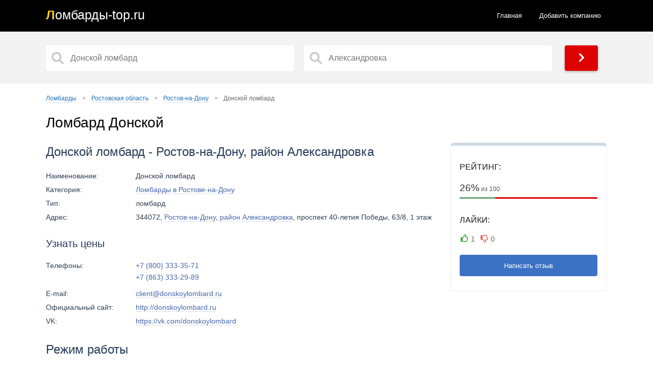

--- FILE ---
content_type: text/html; charset=UTF-8
request_url: https://globus11.ru/region-rostovskaya-oblast/citi-rostov-na-donu/868-donskoy-lombard.html
body_size: 7478
content:
<!doctype html>
<html lang="ru">
<head>
<title>Ломбард Донской, Ростов-на-Дону, район Александровка - отзывы, телефон и адрес, официальный сайт</title>
<meta name="description" content="Ломбард Донской с телефоном и адресом на карте. Ростов-на-Дону, район Александровка 🔥 Правдивые отзывы, рейтинг, контакты и официальный сайт. Ломбард, где можно купить или продать золото и заложить другие ценные вещи">
<link href="https://globus11.ru/region-rostovskaya-oblast/citi-rostov-na-donu/868-donskoy-lombard.html" rel="canonical">
<meta property="og:title" content="Ломбард Донской, Ростов-на-Дону, район Александровка - отзывы, телефон и адрес, официальный сайт">
<meta property="og:type" content="article">
<meta property="og:url" content="https://globus11.ru/region-rostovskaya-oblast/citi-rostov-na-donu/868-donskoy-lombard.html">
<meta property="og:image" content="https://globus11.ru/img/donskoy-lombard_3378228001551156.webp">
<meta http-equiv="Content-Type" content="text/html; charset=utf-8">
<meta name="referrer" content="always">
<meta name="viewport" content="initial-scale=1.0, width=device-width">
<link href="/static/css.css?v=1769750944" rel="stylesheet">
<link rel="apple-touch-icon" sizes="180x180" href="/static/ics/apple-touch-icon.png">
<link rel="icon" type="image/png" sizes="32x32" href="/static/ics/favicon-32x32.png">
<link rel="icon" type="image/png" sizes="16x16" href="/static/ics/favicon-16x16.png">
<link rel="manifest" href="/static/ics/site.webmanifest">
<link rel="mask-icon" href="/safari-pinned-tab.svg" color="#ff0000">
<meta name="msapplication-TileColor" content="#b91d47">
<meta name="theme-color" content="#ffffff">
<!--[if IE]><meta http-equiv="X-UA-Compatible" content="IE=Edge,chrome=1"><![endif]-->
<!-- Global site tag (gtag.js) - Google Analytics --></head>
<body>
<header>	
<div class="content">
<a class="logo links" href="/"><span class="logo_text">Л<span>омбарды-top.ru</span></span></a>
<ul class="navbar">
<li><a  href="/">Главная</a></li>
<li><a href="/new.html">Добавить компанию</a></li>
</ul> 
<div class="menu_block_icons"> 
<div class="mob">
<span class="svg_icon menu_icon menu_icon_show"><svg aria-hidden="true" focusable="false" data-prefix="fas" data-icon="bars" class="svg-inline--fa fa-bars fa-w-14" role="img" xmlns="http://www.w3.org/2000/svg" viewBox="0 0 448 512"><path fill="currentColor" d="M16 132h416c8.837 0 16-7.163 16-16V76c0-8.837-7.163-16-16-16H16C7.163 60 0 67.163 0 76v40c0 8.837 7.163 16 16 16zm0 160h416c8.837 0 16-7.163 16-16v-40c0-8.837-7.163-16-16-16H16c-8.837 0-16 7.163-16 16v40c0 8.837 7.163 16 16 16zm0 160h416c8.837 0 16-7.163 16-16v-40c0-8.837-7.163-16-16-16H16c-8.837 0-16 7.163-16 16v40c0 8.837 7.163 16 16 16z"></path></svg></span>
<span class="svg_icon menu_icon menu_icon_hide"><svg aria-hidden="true" focusable="false" data-prefix="fas" data-icon="times" class="svg-inline--fa fa-times fa-w-11" role="img" xmlns="http://www.w3.org/2000/svg" viewBox="0 0 352 512"><path fill="currentColor" d="M242.72 256l100.07-100.07c12.28-12.28 12.28-32.19 0-44.48l-22.24-22.24c-12.28-12.28-32.19-12.28-44.48 0L176 189.28 75.93 89.21c-12.28-12.28-32.19-12.28-44.48 0L9.21 111.45c-12.28 12.28-12.28 32.19 0 44.48L109.28 256 9.21 356.07c-12.28 12.28-12.28 32.19 0 44.48l22.24 22.24c12.28 12.28 32.2 12.28 44.48 0L176 322.72l100.07 100.07c12.28 12.28 32.2 12.28 44.48 0l22.24-22.24c12.28-12.28 12.28-32.19 0-44.48L242.72 256z"></path></svg></span>
</div>
</div>
</div>
</header> 
<section itemscope="" itemtype="http://schema.org/Organization">
<div class="main_pages">  
<div class="content">
<div class="search_form">
<input type="hidden" name="start_url" id="start_url" value="https://globus11.ru">   
<div class="s50">   
<input aria-label="Название" type="text" data-alias="rostov-na-donu" class="input search_input cat_name" placeholder="Донской ломбард" autocomplete="off">
<div class="s_results_1 hide"></div>
</div>
<div class="s50">   
<input aria-label="Район" type="text" data-alias-citi="rostov-na-donu" class="input search_input citi_name" placeholder="Александровка" autocomplete="off">
<div class="s_results_2 hide"></div>
</div>
<div class="btn btn_yellow show_b"><span class="svg_icon"><svg aria-hidden="true" focusable="false" data-prefix="fas" data-icon="chevron-right" class="svg-inline--fa fa-chevron-right fa-w-10" role="img" xmlns="http://www.w3.org/2000/svg" viewBox="0 0 320 512"><path fill="currentColor" d="M285.476 272.971L91.132 467.314c-9.373 9.373-24.569 9.373-33.941 0l-22.667-22.667c-9.357-9.357-9.375-24.522-.04-33.901L188.505 256 34.484 101.255c-9.335-9.379-9.317-24.544.04-33.901l22.667-22.667c9.373-9.373 24.569-9.373 33.941 0L285.475 239.03c9.373 9.372 9.373 24.568.001 33.941z"></path></svg></span></div>
</div>
</div>  
</div>
<div class="content">
<div class="block">
<ul class="breadcrumbs" itemscope="" itemtype="http://schema.org/BreadcrumbList">
<li itemprop="itemListElement" itemscope="" itemtype="http://schema.org/ListItem">
<a href="https://globus11.ru" itemprop="item">
<span itemprop="name">Ломбарды</span></a>
<span class="divider">&gt;</span>
<meta itemprop="position" content="1">
</li>
<li itemprop="itemListElement" itemscope="" itemtype="http://schema.org/ListItem">
<a href="https://globus11.ru/region-rostovskaya-oblast/" itemprop="item">
<span itemprop="name">Ростовская область</span></a>
<span class="divider">&gt;</span>
<meta itemprop="position" content="2">
</li>
<li itemprop="itemListElement" itemscope="" itemtype="http://schema.org/ListItem">
<a href="https://globus11.ru/region-rostovskaya-oblast/citi-rostov-na-donu/" itemprop="item">
<span itemprop="name">Ростов-на-Дону</span></a>
<span class="divider">&gt;</span>
<meta itemprop="position" content="3">
</li>
<li itemprop="itemListElement" itemscope="" itemtype="http://schema.org/ListItem">
<span itemprop="name">Донской ломбард</span>
<link itemprop="url" href="https://globus11.ru/region-rostovskaya-oblast/citi-rostov-na-donu/868-donskoy-lombard.html">
<meta itemprop="position" content="4"></li></ul>    
<h1 itemprop="name">Ломбард Донской</h1>
<div class="content article_section">
<div class="item_r">
<div class="item_r_contacts">
<p class="item_r_contactsTitle">Рейтинг:</p>
<div class="item_status">
<div class="item_status_number_block">
<div class="item_status_number">
<span>26%</span> из 100</div>
<div class="item_status_line">
<div class="item_status_line_bar" style="width: 26%;"></div>
</div>
</div>
</div>
<p class="item_r_contactsTitle">Лайки:</p>
<div class="add_rat add_rat868">   
<div>
<span class="add_plus" data-n_id="868"  data-rating="+" title="Лайк">1</span>
<span class="add_minus" data-n_id="868"  data-rating="-" title="Дизлайк">0</span>
</div>
</div>
<span class="btn ng cs_t">Написать отзыв</span>
</div>
</div>
<div class="item_l">
<h2>Донской ломбард - Ростов-на-Дону, район Александровка</h2>
<div class="ad_table">
<div class="ad_tr">
<div class="ad_td ad_name">Наименование:</div>
<div class="ad_td ad_desc">Донской ломбард</div>
</div>

<div class="ad_tr">
<div class="ad_td ad_name">Категория:</div>
<div class="ad_td ad_desc"><a href="/region-rostovskaya-oblast/citi-rostov-na-donu/" title="Все ломбарды в Ростове-на-Дону – адреса и телефоны">Ломбарды в Ростове-на-Дону</a></div>
</div>



<div class="ad_tr">
<div class="ad_td ad_name">Тип:</div>
<div class="ad_td ad_desc">ломбард</div>
</div>
<div class="ad_tr">
<div class="ad_td ad_name">Адрес:</div>
<div class="ad_td ad_desc" itemprop="address">344072, <a href="/region-rostovskaya-oblast/citi-rostov-na-donu/">Ростов-на-Дону</a>, <a href="/region-rostovskaya-oblast/citi-rostov-na-donu/aleksandrovka/">район Александровка</a>,  проспект 40-летия Победы, 63/8, 1 этаж</div>
</div>
<br>
<h3>Узнать цены</h3>
<div class="ad_tr">
<div class="ad_td ad_name">Телефоны:</div>
<div class="ad_td ad_desc" itemprop="telephone">
<a class="teln" href="tel:+78003333571" title="Позвонить">+7 (800) 333-35-71</a>
<a class="teln" href="tel:+78633332989" title="Позвонить">+7 (863) 333-29-89</a>
</div>
</div>
<div class="ad_tr">
<div class="ad_td ad_name">E-mail:</div>
<div class="ad_td ad_desc">
<a href="mailto:client@donskoylombard.ru">client@donskoylombard.ru</a></div>
</div>
<div class="ad_tr">
<div class="ad_td ad_name">Официальный сайт:</div>
<div class="ad_td ad_desc">
<a rel="nofollow noreferrer" target="_blank" href="http://donskoylombard.ru">http://donskoylombard.ru</a></div>
</div>
<div class="ad_tr">
<div class="ad_td ad_name">VK:</div>
<div class="ad_td ad_desc">
<a rel="nofollow noreferrer" target="_blank" href="https://vk.com/donskoylombard">https://vk.com/donskoylombard</a></div>
</div>
</div>
<h2>Режим работы</h2>
<table>
<thead>
<tr>
<th><b>День</b></th>
<th><b>Часы работы</b></th>
</tr>   
</thead>
<tbody>
<tr class="tr">
<td>Понедельник</td>
<td class="td">08:00 - 20:00</td>
</tr>   
<tr class="tr">
<td>Вторник</td>
<td class="td">08:00 - 20:00</td>
</tr>   
<tr class="tr">
<td>Среда</td>
<td class="td">08:00 - 20:00</td>
</tr>   
<tr class="tr">
<td>Четверг</td>
<td class="td">08:00 - 20:00</td>
</tr>   
<tr class="tr actvie">
<td>Пятница</td>
<td class="td  green">08:00 - 20:00</td>
</tr>   
<tr class="tr">
<td>Суббота</td>
<td class="td">08:00 - 20:00</td>
</tr>   
<tr class="tr">
<td>Воскресенье</td>
<td class="td">08:00 - 20:00</td>
</tr>   
</tbody>
</table>
<div class="item_f">
<img itemprop="image" class="lazyload img" src="/img/donskoy-lombard_3378228001551156.webp" alt="Ломбард Донской ломбард фото - оценка, покупка и продажа золота, золотых украшений с бриллиантами, шуб, телефонов, ноутбуков, автомобилей, ценных вещей под залог" title="Ломбард Донской ломбард фото">
</div>
</div>
</div>
<h2>Ломбард Донской на карте</h2>
<div class="directions">
<svg xmlns="http://www.w3.org/2000/svg" width="15" height="23" viewBox="0 0 15 23"><g fill="none"><path fill="#E00000" d="M10.2 9.344l4.181-2.32c0 3.393-2.315 7.274-4.35 10.61L6.562 23l1.566-9.9L10.2 9.344z"></path><ellipse cx="7.5" cy="7.025" fill="#F33" rx="6.872" ry="7.025"></ellipse><ellipse cx="7.5" cy="7.025" fill="#FFF" rx="2.813" ry="2.875"></ellipse></g></svg>
<a href="https://yandex.ru/maps/?rtext=~47.239933%2C39.812622" target="_blank" rel="noreferrer">Построить маршрут</a>
</div>
<div class="m_place">
<p class="show_map place_map show_map_item"><span><svg xmlns="http://www.w3.org/2000/svg" viewBox="0 0 384 512"><path fill="currentColor" d="M172.268 501.67C26.97 291.031 0 269.413 0 192 0 85.961 85.961 0 192 0s192 85.961 192 192c0 77.413-26.97 99.031-172.268 309.67-9.535 13.774-29.93 13.773-39.464 0zM192 272c44.183 0 80-35.817 80-80s-35.817-80-80-80-80 35.817-80 80 35.817 80 80 80z"></path></svg> Показать карту</span></p>
<p class="close_map none"><svg xmlns="http://www.w3.org/2000/svg" viewBox="0 0 352 512"><path d="M242.72 256l100.07-100.07c12.28-12.28 12.28-32.19 0-44.48l-22.24-22.24c-12.28-12.28-32.19-12.28-44.48 0L176 189.28 75.93 89.21c-12.28-12.28-32.19-12.28-44.48 0L9.21 111.45c-12.28 12.28-12.28 32.19 0 44.48L109.28 256 9.21 356.07c-12.28 12.28-12.28 32.19 0 44.48l22.24 22.24c12.28 12.28 32.2 12.28 44.48 0L176 322.72l100.07 100.07c12.28 12.28 32.2 12.28 44.48 0l22.24-22.24c12.28-12.28 12.28-32.19 0-44.48L242.72 256z"></path></svg> Скрыть карту</p>
<input type="hidden" id="lon" value="47.239933">
<input type="hidden" id="lat" value="39.812622">
<input type="hidden" id="maptext" value="868">
<input type="hidden" value="15" id="zoom">
<input type="hidden" id="mt" value="1">
<div id="map" class="it_map"></div>
<h2>Ближайшие ломбарды рядом</h2>
<table class="display simple1">
<thead>
<tr>
<th>Расстояние</th>
<th>Адрес</th>
<th>Название</th>
<th>Рейтинг</th>
</tr>
</thead>
<tbody>
<tr>
<td>247 м.</td>
<td><a href="https://globus11.ru/region-rostovskaya-oblast/citi-rostov-na-donu/866-sapfir.html">Ростов-на-Дону, проспект 40-летия Победы, 67, 1 этаж</a></td>
<td>Сапфир</td>
<td>22%</td>
</tr>
<tr>
<td>644 м.</td>
<td><a href="https://globus11.ru/region-rostovskaya-oblast/citi-rostov-na-donu/7222-donskoy-lombard.html">Ростов-на-Дону, Берберовская улица, 2/101 ст2</a></td>
<td>Донской ломбард</td>
<td>26%</td>
</tr>
<tr>
<td>688 м.</td>
<td><a href="https://globus11.ru/region-rostovskaya-oblast/citi-rostov-na-donu/4536-gudda.html">Ростов-на-Дону, проспект 40-летия Победы, 85, цокольный этаж</a></td>
<td>Gudda</td>
<td>26%</td>
</tr>
<tr>
<td>753 м.</td>
<td><a href="https://globus11.ru/region-rostovskaya-oblast/citi-rostov-na-donu/7553-vkarmane.html">Ростов-на-Дону, проспект 40-летия Победы, 89, около парикмахерской Цирюльникъ</a></td>
<td>Вкармане</td>
<td>25%</td>
</tr>
<tr>
<td>755 м.</td>
<td><a href="https://globus11.ru/region-rostovskaya-oblast/citi-rostov-na-donu/4088-rostovskiy-gorodskoy-lombard.html">Ростов-на-Дону, проспект 40-летия Победы, 89, 1 этаж</a></td>
<td>Ростовский городской ломбард</td>
<td>13%</td>
</tr>
</tbody>
</table>
</div>
<div class="tb">
<h2>Вопросы и ответы</h2>
<button class="accordion">Как добраться до ломбарда Донской?</button>
<div class="panel">
<p>Ломбард Донской расположен по адресу: <b>Ростов-на-Дону, район Александровка, проспект 40-летия Победы, 63/8, 1 этаж</b>.</p>
<p>Схема проезда указана на карте выше - нажмите кнопку "Построить маршрут". Вы можете добраться сюда на машине, на общественном транспорте, в том числе на такси или пешком.</p>
</div>
<button class="accordion">Как связаться с ломбардом Донской?</button>
<div class="panel">
<p>Если вас интересует цена за грамм золота и стоимость техники, позвоните по телефону <a class="teln" href="tel:+78003333571" title="Позвонить">+7 (800) 333-35-71</a><a class="teln" href="tel:+78633332989" title="Позвонить">+7 (863) 333-29-89</a> или посетите официальный сайт ломбарда. Дополнительно используйте социальные сети и мессенджеры.</p>
</div>
<button class="accordion">Какой график работы ломбарда Донской?</button>
<div class="panel">
<p>Актуальный график работы ломбарда Донской указан выше. Работу в праздничные дни лучше уточнять по телефону или на официальном сайте ломбарда.</p>
</div>
<button class="accordion">Как найти ближайшие ломбарды на карте рядом с ломбардом Донской?</button>
<div class="panel">
<p>Выше имеется список ближайших ломбардов, где можно купить или продать золото, сдать шубу и ноутбук, заложить телефон и другие ценные вещи, с подробной информацией - расстояние, адрес, название и рейтинг. Сравнивайте <a href="/region-rostovskaya-oblast/citi-rostov-na-donu/" title="Ломбарды Ростова-на-Дону – рейтинг и отзывы">все ломбарды Ростова-на-Дону</a> и выбирайте тот, что находится ближе к вам.</p>
</div>
<button class="accordion">Какие цены в ломбарде Донской?</button>
<div class="panel">
<p>Разброс цен колеблется от 100 рублей до 1000000 рублей за различные ценные вещи, Например золото с пробой (585 проба, 583 проба) и без пробы имеет разную стоимость за грамм. Покупка или продажа нового телефона зависит от состояния, оценка других ценных вещей по каталогу. Рекомендуется искать низкие проценты, скидки и специальные предложения различных ломбардов для получения наиболее выгодной цены.</p>
</div>
<button class="accordion">Какие способы оплаты принимает ломбард Донской?</button>
<div class="panel">
<p>Ломбард Донской принимает различные способы оплаты, включая наличные деньги, банковские карты (кредитные и дебетовые), электронные платежи и т.д. Рекомендуется уточнить доступные способы оплаты по указанным телефонам.</p>
</div>
<button class="accordion">Какие услуги и товары обычно предлагает ломбард Донской?</button>
<div class="panel">
<p>Ломбард Донской предлагает широкий спектр услуг, включая оценку, продажу и скупку золота, золотых украшений с бриллиантами и драгоценными камнями, шуб, телефонов, ноутбуков и даже автомобилей под залог.</p>
</div>
<button class="accordion">Можно ли заказать оценку, продажу и покупку ценных вещей в ломбарде Донской заранее?</button>
<div class="panel">
<p>Да, ломбард Донской предоставляет возможность предварительного заказа оценки, покупки и продажи ценных вещей. Это может быть особенно полезно, когда срочно нужны деньги до зарплаты или нужно срочно выкупить свое золото. Просто позвоните по указанным телефонам в списках и узнайте всю необходимую информацию. На официальном сайте ломбарда изучите каталог товаров.</p>
</div>
</div>
<h2 id="hcom">Отзывы - ломбард Донской, Ростов-на-Дону, район Александровка</h2>
<div class="tb">
<p>Если вы были в данном <a href="/" title="Все ломбарды в России - интернет-справочник ломбардов в РФ">ломбарде</a>, оставьте реальный отзыв и помогите другим посетителям узнать о важных деталях. На что стоит обратить внимание? Сравнивайте <a href="/region-rostovskaya-oblast/citi-rostov-na-donu/" title="Ломбарды в Ростове-на-Дону – отзывы и рейтинг">все ломбарды Ростова-на-Дону</a>, нам важно ваше мнение. Если вас обманули, нахамили или, напротив, хорошо обслужили и предложили хорошую скупку и низкие проценты, обязательно оставляйте свои комментарии. Можно ли доверять отзывам? Все оценки оставлены реальными клиентами ломбарда Донской и проверены модераторами. Представители, работники и оценщики ломбарда могут ответить на ваш вопрос в комментариях.</p>
</div>
<div class="coments_list">
<div class="coment" id="coment1" itemscope itemprop="review" itemtype="http://schema.org/Review">
<div class="coment_meta">
<div class="coment_avtor" itemscope itemprop="author" itemtype="http://schema.org/Person">
<div class="ava">А</div>
<div class="avt_bl">
<span class="avt">Администрация</span>
<meta itemprop="name" content="Администрация">
<span class="com_date">03 июня 2023 (05:00)</span>
</div>
</div>
<div class="rating-mini" itemscope itemprop="reviewRating" itemtype="http://schema.org/Rating">
	<meta itemprop="ratingValue" content="5"><meta itemprop="bestRating" content="5">
		<span class="active"></span>	
		<span class="active"></span>	
		<span class="active"></span>	
		<span class="active"></span>	
		<span class="active"></span>	
	</div>
</div> 
<div class="coment_body">
<p>Если вы посещали эту компанию, оставьте свой отзыв.</p>
</div>  
 </div>
<div class="rating" itemprop="aggregateRating" itemscope="" itemtype="http://schema.org/AggregateRating">
<meta itemprop="ratingValue" content="5">
<meta itemprop="reviewCount" content="1"> 
<meta itemprop="itemReviewed" content="Донской ломбард">
</div>
</div>
<span class="coments"></span>
<span class="add_form btn">Добавить отзыв</span>
<input type="hidden" name="n_id" class="n_id" value="868">
<input type="hidden" name="aliasdistrict" class="aliasdistrict" value="aleksandrovka">
<input type="hidden" name="ankor" class="ankor" value="Донской ломбард">
<input type="hidden" name="url" class="url" value="https://globus11.ru/region-rostovskaya-oblast/citi-rostov-na-donu/868-donskoy-lombard.html">

</div>
</div>
</section>
<footer>
<script defer src="https://code.jquery.com/jquery-3.5.1.min.js"></script>
<script defer src="/static/js/js.js?v=1769750944"></script>
<div class="content">
<div class="copyright">
<span>© 2026 globus11.ru</span>
<ul class="footer_nav">
<li><a class="links" href="/contact.html">Контакты</a></li>
<li><a class="links" href="/privacy-policy.html">Политика конфиденциальности</a></li>
<li><a class="links" href="/about.html">О сайте</a></li>
</ul>
<span class="ssl right"><span class="social_ic"><svg aria-hidden="true" focusable="false" data-prefix="fas" data-icon="shield-alt" class="svg-inline--fa fa-shield-alt fa-w-16" role="img" xmlns="http://www.w3.org/2000/svg" viewBox="0 0 512 512"><path fill="currentColor" d="M466.5 83.7l-192-80a48.15 48.15 0 0 0-36.9 0l-192 80C27.7 91.1 16 108.6 16 128c0 198.5 114.5 335.7 221.5 380.3 11.8 4.9 25.1 4.9 36.9 0C360.1 472.6 496 349.3 496 128c0-19.4-11.7-36.9-29.5-44.3zM256.1 446.3l-.1-381 175.9 73.3c-3.3 151.4-82.1 261.1-175.8 307.7z"></path></svg> SSL Certificate</span></span>
<p class="end_f">Сайт globus11.ru является интернет сервисом для поиска информации.
Авторское право и сторонние товарные знаки: <br>Все товарные знаки, упомянутые на сайте globus11.ru, 
являются собственностью их законных владельцев. Вся информация представлена в ознакомительных целях.</p>
</div>
</div>
<!-- Yandex.Metrika counter -->
<script type="text/javascript" >
   (function(m,e,t,r,i,k,a){m[i]=m[i]||function(){(m[i].a=m[i].a||[]).push(arguments)};
   m[i].l=1*new Date();
   for (var j = 0; j < document.scripts.length; j++) {if (document.scripts[j].src === r) { return; }}
   k=e.createElement(t),a=e.getElementsByTagName(t)[0],k.async=1,k.src=r,a.parentNode.insertBefore(k,a)})
   (window, document, "script", "https://mc.yandex.ru/metrika/tag.js", "ym");

   ym(102654910, "init", {
        clickmap:true,
        trackLinks:true,
        accurateTrackBounce:true,
        webvisor:true
   });
</script>
<noscript><div><img src="https://mc.yandex.ru/watch/102654910" style="position:absolute; left:-9999px;" alt="" /></div></noscript>
<!-- /Yandex.Metrika counter -->

<span style="display: none;"><!--LiveInternet counter--><a href="https://www.liveinternet.ru/click"
target="_blank"><img id="licnt0743" width="88" height="31" style="border:0" 
title="LiveInternet"
src="[data-uri]"
alt=""/></a><script>(function(d,s){d.getElementById("licnt0743").src=
"https://counter.yadro.ru/hit?t57.6;r"+escape(d.referrer)+
((typeof(s)=="undefined")?"":";s"+s.width+"*"+s.height+"*"+
(s.colorDepth?s.colorDepth:s.pixelDepth))+";u"+escape(d.URL)+
";h"+escape(d.title.substring(0,150))+";"+Math.random()})
(document,screen)</script><!--/LiveInternet--></span><script defer src="/static/js/map.js?v=1769750944"></script>
<script defer src="/static/js/rat.js?v=1769750944"></script>
<script defer src="/static/js/coment.js?v=1769750944"></script>
</footer>
</body>
</html>